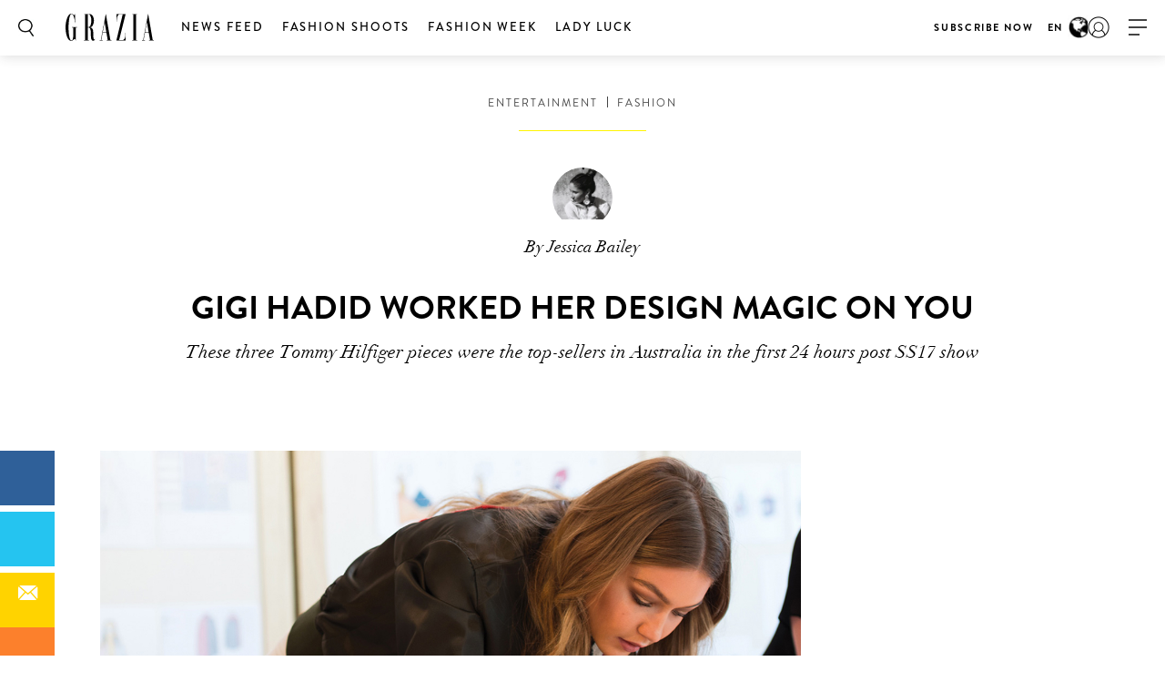

--- FILE ---
content_type: text/html; charset=UTF-8
request_url: https://graziamagazine.com/articles/gigi-hadid-tommy-hilfiger-australian-sales-ss17/
body_size: 14443
content:
<!DOCTYPE html>
<html lang="en-US">
<head>
	<meta charset="UTF-8">
	<meta name="viewport" content="width=device-width, initial-scale=1, maximum-scale=1, user-scalable=0">
	<meta name="645093916001-3g7rmnudp0pilfqs683iremnlhs2bpha.apps.googleusercontent.com">
	<meta name="google-signin-client_id" content="645093916001-3g7rmnudp0pilfqs683iremnlhs2bpha.apps.googleusercontent.com">
			<meta name="facebook-domain-verification" content="8vm6f9p4a580077gr444eoj9ggpqsm">
				<script>
		var counter = 1;
		// Load GPT asynchronously
		var googletag = googletag || {};
		googletag.cmd = googletag.cmd || [];
		(function() {
			var gads = document.createElement("script");
			gads.async = true;
			gads.type = "text/javascript";
			gads.onload = function(){console.log('GAM LOADED');};
			var useSSL = "https:" == document.location.protocol;
			gads.src = (useSSL ? "https:" : "http:") +
			"//www.googletagservices.com/tag/js/gpt.js";
			var node = document.getElementsByTagName("script")[0];
			node.parentNode.insertBefore(gads, node);
		})();
	</script>
		<!-- Global site tag (gtag.js) - Google Analytics -->
	<script async src="https://www.googletagmanager.com/gtag/js?id=UA-70767830-1"></script>	<script>
		window.dataLayer = window.dataLayer || [];
		function gtag(){dataLayer.push(arguments);}
		gtag('js', new Date());
		gtag( 'config', 'UA-70767830-1' );
	</script>

				<!-- Google Tag Manager -->
			<script>(function(w,d,s,l,i){w[l]=w[l]||[];w[l].push({'gtm.start':
						new Date().getTime(),event:'gtm.js'});var f=d.getElementsByTagName(s)[0],
					j=d.createElement(s),dl=l!='dataLayer'?'&l='+l:'';j.async=true;j.src=
					'https://www.googletagmanager.com/gtm.js?id='+i+dl;f.parentNode.insertBefore(j,f);
				})(window,document,'script','dataLayer','GTM-MTMZ547');</script>
			<!-- End Google Tag Manager -->

			<!-- Google Tag Manager -->
			<script>(function(w,d,s,l,i){w[l]=w[l]||[];w[l].push({'gtm.start':
					new Date().getTime(),event:'gtm.js'});var f=d.getElementsByTagName(s)[0],
					j=d.createElement(s),dl=l!='dataLayer'?'&l='+l:'';j.async=true;j.src=
					'https://www.googletagmanager.com/gtm.js?id='+i+dl;f.parentNode.insertBefore(j,f);
					})(window,document,'script','dataLayer','GTM-PZCXJSR');</script>
			<!-- End Google Tag Manager -->
			<meta name='robots' content='index, follow, max-image-preview:large, max-snippet:-1, max-video-preview:-1' />

	<!-- This site is optimized with the Yoast SEO Premium plugin v18.5 (Yoast SEO v20.4) - https://yoast.com/wordpress/plugins/seo/ -->
	<title>Gigi Hadid worked her design magic on you - Grazia</title>
	<link rel="canonical" href="https://graziamagazine.com/articles/gigi-hadid-tommy-hilfiger-australian-sales-ss17/" />
	<meta property="og:locale" content="en_US" />
	<meta property="og:type" content="article" />
	<meta property="og:title" content="Gigi Hadid worked her design magic on you" />
	<meta property="og:description" content="Credit: Supplied The second collaboration between Tommy Hilfiger and Gigi Hadid &ndash; the sunny all American SS17 range revealed on February 8 &ndash; reached unprecedented sales heights as the capsule collection sold out in the U.S. less than 24 hours post runway. The show was of course the second of Hilfiger&rsquo;s to adopt the wildly..." />
	<meta property="og:url" content="https://graziamagazine.com/articles/gigi-hadid-tommy-hilfiger-australian-sales-ss17/" />
	<meta property="og:site_name" content="Grazia" />
	<meta property="article:publisher" content="https://www.facebook.com/GraziaAustralia/" />
	<meta property="article:modified_time" content="2017-09-25T11:51:24+00:00" />
	<meta property="og:image" content="https://graziamagazine.com/wp-content/uploads/2017/09/gigitommy1.jpeg?fit=1280%2C720" />
	<meta property="og:image:width" content="1280" />
	<meta property="og:image:height" content="720" />
	<meta property="og:image:type" content="image/jpeg" />
	<meta name="twitter:card" content="summary_large_image" />
	<meta name="twitter:site" content="@grazia_au" />
	<meta name="twitter:label1" content="Est. reading time" />
	<meta name="twitter:data1" content="2 minutes" />
	<script type="application/ld+json" class="yoast-schema-graph">{"@context":"https://schema.org","@graph":[{"@type":"WebPage","@id":"https://graziamagazine.com/articles/gigi-hadid-tommy-hilfiger-australian-sales-ss17/","url":"https://graziamagazine.com/articles/gigi-hadid-tommy-hilfiger-australian-sales-ss17/","name":"Gigi Hadid worked her design magic on you - Grazia","isPartOf":{"@id":"https://graziamagazine.com/#website"},"primaryImageOfPage":{"@id":"https://graziamagazine.com/articles/gigi-hadid-tommy-hilfiger-australian-sales-ss17/#primaryimage"},"image":{"@id":"https://graziamagazine.com/articles/gigi-hadid-tommy-hilfiger-australian-sales-ss17/#primaryimage"},"thumbnailUrl":"https://graziamagazine.com/wp-content/uploads/2017/09/gigitommy1.jpeg","datePublished":"1970-01-01T00:00:00+00:00","dateModified":"2017-09-25T11:51:24+00:00","breadcrumb":{"@id":"https://graziamagazine.com/articles/gigi-hadid-tommy-hilfiger-australian-sales-ss17/#breadcrumb"},"inLanguage":"en-US","potentialAction":[{"@type":"ReadAction","target":["https://graziamagazine.com/articles/gigi-hadid-tommy-hilfiger-australian-sales-ss17/"]}]},{"@type":"ImageObject","inLanguage":"en-US","@id":"https://graziamagazine.com/articles/gigi-hadid-tommy-hilfiger-australian-sales-ss17/#primaryimage","url":"https://graziamagazine.com/wp-content/uploads/2017/09/gigitommy1.jpeg","contentUrl":"https://graziamagazine.com/wp-content/uploads/2017/09/gigitommy1.jpeg","width":1280,"height":720},{"@type":"BreadcrumbList","@id":"https://graziamagazine.com/articles/gigi-hadid-tommy-hilfiger-australian-sales-ss17/#breadcrumb","itemListElement":[{"@type":"ListItem","position":1,"name":"Home","item":"https://graziamagazine.com/"},{"@type":"ListItem","position":2,"name":"Gigi Hadid worked her design magic on you"}]},{"@type":"WebSite","@id":"https://graziamagazine.com/#website","url":"https://graziamagazine.com/","name":"Grazia","description":"A stylish destination for original Fashion, Beauty, Culture and Entertainment news","potentialAction":[{"@type":"SearchAction","target":{"@type":"EntryPoint","urlTemplate":"https://graziamagazine.com/?s={search_term_string}"},"query-input":"required name=search_term_string"}],"inLanguage":"en-US"}]}</script>
	<!-- / Yoast SEO Premium plugin. -->


<link rel='dns-prefetch' href='//graziamagazine.com' />
<link rel='dns-prefetch' href='//fonts.googleapis.com' />
<link rel='dns-prefetch' href='//cdn-images.mailchimp.com' />
			<link rel="canonical" href="https://graziamagazine.com/articles/gigi-hadid-tommy-hilfiger-australian-sales-ss17/" />
				<meta property="fb:app_id" content="754692524661821" />
				<meta property="og:url" content="https://graziamagazine.com/articles/gigi-hadid-tommy-hilfiger-australian-sales-ss17/">
				<meta property="og:title" content="Gigi Hadid worked her design magic on you " />
		<meta name="twitter:title" content="Gigi Hadid worked her design magic on you " />
				<meta name="description" content="These three Tommy Hilfiger pieces were the top-sellers in Australia in the first 24 hours post SS17 show ">
				<meta property="og:description" content="These three Tommy Hilfiger pieces were the top-sellers in Australia in the first 24 hours post SS17 show ">
		<meta name="twitter:description" content="These three Tommy Hilfiger pieces were the top-sellers in Australia in the first 24 hours post SS17 show ">
				<meta property="og:image" content="https://graziamagazine.com/wp-content/uploads/2017/09/gigitommy1.jpeg">
		<meta name="twitter:image:src" content="https://graziamagazine.com/wp-content/uploads/2017/09/gigitommy1.jpeg">
		<script type="text/javascript">
/* <![CDATA[ */
window._wpemojiSettings = {"baseUrl":"https:\/\/s.w.org\/images\/core\/emoji\/14.0.0\/72x72\/","ext":".png","svgUrl":"https:\/\/s.w.org\/images\/core\/emoji\/14.0.0\/svg\/","svgExt":".svg","source":{"concatemoji":"https:\/\/graziamagazine.com\/wp-includes\/js\/wp-emoji-release.min.js?ver=6.4.1"}};
/*! This file is auto-generated */
!function(i,n){var o,s,e;function c(e){try{var t={supportTests:e,timestamp:(new Date).valueOf()};sessionStorage.setItem(o,JSON.stringify(t))}catch(e){}}function p(e,t,n){e.clearRect(0,0,e.canvas.width,e.canvas.height),e.fillText(t,0,0);var t=new Uint32Array(e.getImageData(0,0,e.canvas.width,e.canvas.height).data),r=(e.clearRect(0,0,e.canvas.width,e.canvas.height),e.fillText(n,0,0),new Uint32Array(e.getImageData(0,0,e.canvas.width,e.canvas.height).data));return t.every(function(e,t){return e===r[t]})}function u(e,t,n){switch(t){case"flag":return n(e,"\ud83c\udff3\ufe0f\u200d\u26a7\ufe0f","\ud83c\udff3\ufe0f\u200b\u26a7\ufe0f")?!1:!n(e,"\ud83c\uddfa\ud83c\uddf3","\ud83c\uddfa\u200b\ud83c\uddf3")&&!n(e,"\ud83c\udff4\udb40\udc67\udb40\udc62\udb40\udc65\udb40\udc6e\udb40\udc67\udb40\udc7f","\ud83c\udff4\u200b\udb40\udc67\u200b\udb40\udc62\u200b\udb40\udc65\u200b\udb40\udc6e\u200b\udb40\udc67\u200b\udb40\udc7f");case"emoji":return!n(e,"\ud83e\udef1\ud83c\udffb\u200d\ud83e\udef2\ud83c\udfff","\ud83e\udef1\ud83c\udffb\u200b\ud83e\udef2\ud83c\udfff")}return!1}function f(e,t,n){var r="undefined"!=typeof WorkerGlobalScope&&self instanceof WorkerGlobalScope?new OffscreenCanvas(300,150):i.createElement("canvas"),a=r.getContext("2d",{willReadFrequently:!0}),o=(a.textBaseline="top",a.font="600 32px Arial",{});return e.forEach(function(e){o[e]=t(a,e,n)}),o}function t(e){var t=i.createElement("script");t.src=e,t.defer=!0,i.head.appendChild(t)}"undefined"!=typeof Promise&&(o="wpEmojiSettingsSupports",s=["flag","emoji"],n.supports={everything:!0,everythingExceptFlag:!0},e=new Promise(function(e){i.addEventListener("DOMContentLoaded",e,{once:!0})}),new Promise(function(t){var n=function(){try{var e=JSON.parse(sessionStorage.getItem(o));if("object"==typeof e&&"number"==typeof e.timestamp&&(new Date).valueOf()<e.timestamp+604800&&"object"==typeof e.supportTests)return e.supportTests}catch(e){}return null}();if(!n){if("undefined"!=typeof Worker&&"undefined"!=typeof OffscreenCanvas&&"undefined"!=typeof URL&&URL.createObjectURL&&"undefined"!=typeof Blob)try{var e="postMessage("+f.toString()+"("+[JSON.stringify(s),u.toString(),p.toString()].join(",")+"));",r=new Blob([e],{type:"text/javascript"}),a=new Worker(URL.createObjectURL(r),{name:"wpTestEmojiSupports"});return void(a.onmessage=function(e){c(n=e.data),a.terminate(),t(n)})}catch(e){}c(n=f(s,u,p))}t(n)}).then(function(e){for(var t in e)n.supports[t]=e[t],n.supports.everything=n.supports.everything&&n.supports[t],"flag"!==t&&(n.supports.everythingExceptFlag=n.supports.everythingExceptFlag&&n.supports[t]);n.supports.everythingExceptFlag=n.supports.everythingExceptFlag&&!n.supports.flag,n.DOMReady=!1,n.readyCallback=function(){n.DOMReady=!0}}).then(function(){return e}).then(function(){var e;n.supports.everything||(n.readyCallback(),(e=n.source||{}).concatemoji?t(e.concatemoji):e.wpemoji&&e.twemoji&&(t(e.twemoji),t(e.wpemoji)))}))}((window,document),window._wpemojiSettings);
/* ]]> */
</script>
<style id='wp-emoji-styles-inline-css' type='text/css'>

	img.wp-smiley, img.emoji {
		display: inline !important;
		border: none !important;
		box-shadow: none !important;
		height: 1em !important;
		width: 1em !important;
		margin: 0 0.07em !important;
		vertical-align: -0.1em !important;
		background: none !important;
		padding: 0 !important;
	}
</style>
<link rel='stylesheet' id='wp-block-library-css' href='https://graziamagazine.com/wp-includes/css/dist/block-library/style.min.css?ver=6.4.1' type='text/css' media='all' />
<style id='elasticpress-related-posts-style-inline-css' type='text/css'>
.editor-styles-wrapper .wp-block-elasticpress-related-posts ul,.wp-block-elasticpress-related-posts ul{list-style-type:none;padding:0}.editor-styles-wrapper .wp-block-elasticpress-related-posts ul li a>div{display:inline}

</style>
<link rel='stylesheet' id='bb-tcs-editor-style-shared-css' href='https://graziamagazine.com/wp-content/themes/grazia/editor-style-shared.css' type='text/css' media='all' />
<style id='classic-theme-styles-inline-css' type='text/css'>
/*! This file is auto-generated */
.wp-block-button__link{color:#fff;background-color:#32373c;border-radius:9999px;box-shadow:none;text-decoration:none;padding:calc(.667em + 2px) calc(1.333em + 2px);font-size:1.125em}.wp-block-file__button{background:#32373c;color:#fff;text-decoration:none}
</style>
<style id='global-styles-inline-css' type='text/css'>
body{--wp--preset--color--black: #000000;--wp--preset--color--cyan-bluish-gray: #abb8c3;--wp--preset--color--white: #ffffff;--wp--preset--color--pale-pink: #f78da7;--wp--preset--color--vivid-red: #cf2e2e;--wp--preset--color--luminous-vivid-orange: #ff6900;--wp--preset--color--luminous-vivid-amber: #fcb900;--wp--preset--color--light-green-cyan: #7bdcb5;--wp--preset--color--vivid-green-cyan: #00d084;--wp--preset--color--pale-cyan-blue: #8ed1fc;--wp--preset--color--vivid-cyan-blue: #0693e3;--wp--preset--color--vivid-purple: #9b51e0;--wp--preset--gradient--vivid-cyan-blue-to-vivid-purple: linear-gradient(135deg,rgba(6,147,227,1) 0%,rgb(155,81,224) 100%);--wp--preset--gradient--light-green-cyan-to-vivid-green-cyan: linear-gradient(135deg,rgb(122,220,180) 0%,rgb(0,208,130) 100%);--wp--preset--gradient--luminous-vivid-amber-to-luminous-vivid-orange: linear-gradient(135deg,rgba(252,185,0,1) 0%,rgba(255,105,0,1) 100%);--wp--preset--gradient--luminous-vivid-orange-to-vivid-red: linear-gradient(135deg,rgba(255,105,0,1) 0%,rgb(207,46,46) 100%);--wp--preset--gradient--very-light-gray-to-cyan-bluish-gray: linear-gradient(135deg,rgb(238,238,238) 0%,rgb(169,184,195) 100%);--wp--preset--gradient--cool-to-warm-spectrum: linear-gradient(135deg,rgb(74,234,220) 0%,rgb(151,120,209) 20%,rgb(207,42,186) 40%,rgb(238,44,130) 60%,rgb(251,105,98) 80%,rgb(254,248,76) 100%);--wp--preset--gradient--blush-light-purple: linear-gradient(135deg,rgb(255,206,236) 0%,rgb(152,150,240) 100%);--wp--preset--gradient--blush-bordeaux: linear-gradient(135deg,rgb(254,205,165) 0%,rgb(254,45,45) 50%,rgb(107,0,62) 100%);--wp--preset--gradient--luminous-dusk: linear-gradient(135deg,rgb(255,203,112) 0%,rgb(199,81,192) 50%,rgb(65,88,208) 100%);--wp--preset--gradient--pale-ocean: linear-gradient(135deg,rgb(255,245,203) 0%,rgb(182,227,212) 50%,rgb(51,167,181) 100%);--wp--preset--gradient--electric-grass: linear-gradient(135deg,rgb(202,248,128) 0%,rgb(113,206,126) 100%);--wp--preset--gradient--midnight: linear-gradient(135deg,rgb(2,3,129) 0%,rgb(40,116,252) 100%);--wp--preset--font-size--small: 13px;--wp--preset--font-size--medium: 20px;--wp--preset--font-size--large: 36px;--wp--preset--font-size--x-large: 42px;--wp--preset--spacing--20: 0.44rem;--wp--preset--spacing--30: 0.67rem;--wp--preset--spacing--40: 1rem;--wp--preset--spacing--50: 1.5rem;--wp--preset--spacing--60: 2.25rem;--wp--preset--spacing--70: 3.38rem;--wp--preset--spacing--80: 5.06rem;--wp--preset--shadow--natural: 6px 6px 9px rgba(0, 0, 0, 0.2);--wp--preset--shadow--deep: 12px 12px 50px rgba(0, 0, 0, 0.4);--wp--preset--shadow--sharp: 6px 6px 0px rgba(0, 0, 0, 0.2);--wp--preset--shadow--outlined: 6px 6px 0px -3px rgba(255, 255, 255, 1), 6px 6px rgba(0, 0, 0, 1);--wp--preset--shadow--crisp: 6px 6px 0px rgba(0, 0, 0, 1);}:where(.is-layout-flex){gap: 0.5em;}:where(.is-layout-grid){gap: 0.5em;}body .is-layout-flow > .alignleft{float: left;margin-inline-start: 0;margin-inline-end: 2em;}body .is-layout-flow > .alignright{float: right;margin-inline-start: 2em;margin-inline-end: 0;}body .is-layout-flow > .aligncenter{margin-left: auto !important;margin-right: auto !important;}body .is-layout-constrained > .alignleft{float: left;margin-inline-start: 0;margin-inline-end: 2em;}body .is-layout-constrained > .alignright{float: right;margin-inline-start: 2em;margin-inline-end: 0;}body .is-layout-constrained > .aligncenter{margin-left: auto !important;margin-right: auto !important;}body .is-layout-constrained > :where(:not(.alignleft):not(.alignright):not(.alignfull)){max-width: var(--wp--style--global--content-size);margin-left: auto !important;margin-right: auto !important;}body .is-layout-constrained > .alignwide{max-width: var(--wp--style--global--wide-size);}body .is-layout-flex{display: flex;}body .is-layout-flex{flex-wrap: wrap;align-items: center;}body .is-layout-flex > *{margin: 0;}body .is-layout-grid{display: grid;}body .is-layout-grid > *{margin: 0;}:where(.wp-block-columns.is-layout-flex){gap: 2em;}:where(.wp-block-columns.is-layout-grid){gap: 2em;}:where(.wp-block-post-template.is-layout-flex){gap: 1.25em;}:where(.wp-block-post-template.is-layout-grid){gap: 1.25em;}.has-black-color{color: var(--wp--preset--color--black) !important;}.has-cyan-bluish-gray-color{color: var(--wp--preset--color--cyan-bluish-gray) !important;}.has-white-color{color: var(--wp--preset--color--white) !important;}.has-pale-pink-color{color: var(--wp--preset--color--pale-pink) !important;}.has-vivid-red-color{color: var(--wp--preset--color--vivid-red) !important;}.has-luminous-vivid-orange-color{color: var(--wp--preset--color--luminous-vivid-orange) !important;}.has-luminous-vivid-amber-color{color: var(--wp--preset--color--luminous-vivid-amber) !important;}.has-light-green-cyan-color{color: var(--wp--preset--color--light-green-cyan) !important;}.has-vivid-green-cyan-color{color: var(--wp--preset--color--vivid-green-cyan) !important;}.has-pale-cyan-blue-color{color: var(--wp--preset--color--pale-cyan-blue) !important;}.has-vivid-cyan-blue-color{color: var(--wp--preset--color--vivid-cyan-blue) !important;}.has-vivid-purple-color{color: var(--wp--preset--color--vivid-purple) !important;}.has-black-background-color{background-color: var(--wp--preset--color--black) !important;}.has-cyan-bluish-gray-background-color{background-color: var(--wp--preset--color--cyan-bluish-gray) !important;}.has-white-background-color{background-color: var(--wp--preset--color--white) !important;}.has-pale-pink-background-color{background-color: var(--wp--preset--color--pale-pink) !important;}.has-vivid-red-background-color{background-color: var(--wp--preset--color--vivid-red) !important;}.has-luminous-vivid-orange-background-color{background-color: var(--wp--preset--color--luminous-vivid-orange) !important;}.has-luminous-vivid-amber-background-color{background-color: var(--wp--preset--color--luminous-vivid-amber) !important;}.has-light-green-cyan-background-color{background-color: var(--wp--preset--color--light-green-cyan) !important;}.has-vivid-green-cyan-background-color{background-color: var(--wp--preset--color--vivid-green-cyan) !important;}.has-pale-cyan-blue-background-color{background-color: var(--wp--preset--color--pale-cyan-blue) !important;}.has-vivid-cyan-blue-background-color{background-color: var(--wp--preset--color--vivid-cyan-blue) !important;}.has-vivid-purple-background-color{background-color: var(--wp--preset--color--vivid-purple) !important;}.has-black-border-color{border-color: var(--wp--preset--color--black) !important;}.has-cyan-bluish-gray-border-color{border-color: var(--wp--preset--color--cyan-bluish-gray) !important;}.has-white-border-color{border-color: var(--wp--preset--color--white) !important;}.has-pale-pink-border-color{border-color: var(--wp--preset--color--pale-pink) !important;}.has-vivid-red-border-color{border-color: var(--wp--preset--color--vivid-red) !important;}.has-luminous-vivid-orange-border-color{border-color: var(--wp--preset--color--luminous-vivid-orange) !important;}.has-luminous-vivid-amber-border-color{border-color: var(--wp--preset--color--luminous-vivid-amber) !important;}.has-light-green-cyan-border-color{border-color: var(--wp--preset--color--light-green-cyan) !important;}.has-vivid-green-cyan-border-color{border-color: var(--wp--preset--color--vivid-green-cyan) !important;}.has-pale-cyan-blue-border-color{border-color: var(--wp--preset--color--pale-cyan-blue) !important;}.has-vivid-cyan-blue-border-color{border-color: var(--wp--preset--color--vivid-cyan-blue) !important;}.has-vivid-purple-border-color{border-color: var(--wp--preset--color--vivid-purple) !important;}.has-vivid-cyan-blue-to-vivid-purple-gradient-background{background: var(--wp--preset--gradient--vivid-cyan-blue-to-vivid-purple) !important;}.has-light-green-cyan-to-vivid-green-cyan-gradient-background{background: var(--wp--preset--gradient--light-green-cyan-to-vivid-green-cyan) !important;}.has-luminous-vivid-amber-to-luminous-vivid-orange-gradient-background{background: var(--wp--preset--gradient--luminous-vivid-amber-to-luminous-vivid-orange) !important;}.has-luminous-vivid-orange-to-vivid-red-gradient-background{background: var(--wp--preset--gradient--luminous-vivid-orange-to-vivid-red) !important;}.has-very-light-gray-to-cyan-bluish-gray-gradient-background{background: var(--wp--preset--gradient--very-light-gray-to-cyan-bluish-gray) !important;}.has-cool-to-warm-spectrum-gradient-background{background: var(--wp--preset--gradient--cool-to-warm-spectrum) !important;}.has-blush-light-purple-gradient-background{background: var(--wp--preset--gradient--blush-light-purple) !important;}.has-blush-bordeaux-gradient-background{background: var(--wp--preset--gradient--blush-bordeaux) !important;}.has-luminous-dusk-gradient-background{background: var(--wp--preset--gradient--luminous-dusk) !important;}.has-pale-ocean-gradient-background{background: var(--wp--preset--gradient--pale-ocean) !important;}.has-electric-grass-gradient-background{background: var(--wp--preset--gradient--electric-grass) !important;}.has-midnight-gradient-background{background: var(--wp--preset--gradient--midnight) !important;}.has-small-font-size{font-size: var(--wp--preset--font-size--small) !important;}.has-medium-font-size{font-size: var(--wp--preset--font-size--medium) !important;}.has-large-font-size{font-size: var(--wp--preset--font-size--large) !important;}.has-x-large-font-size{font-size: var(--wp--preset--font-size--x-large) !important;}
.wp-block-navigation a:where(:not(.wp-element-button)){color: inherit;}
:where(.wp-block-post-template.is-layout-flex){gap: 1.25em;}:where(.wp-block-post-template.is-layout-grid){gap: 1.25em;}
:where(.wp-block-columns.is-layout-flex){gap: 2em;}:where(.wp-block-columns.is-layout-grid){gap: 2em;}
.wp-block-pullquote{font-size: 1.5em;line-height: 1.6;}
</style>
<link crossorigin="anonymous" rel='stylesheet' id='google_fonts-css' href='//fonts.googleapis.com/css?family=EB+Garamond&#038;subset=latin,latin-ext' type='text/css' media='all' />
<link rel='stylesheet' id='grazia-style-css' href='https://graziamagazine.com/wp-content/themes/grazia/style.css?ver=6.4.1' type='text/css' media='all' />
<link rel='stylesheet' id='mailchimp-css' href='https://cdn-images.mailchimp.com/embedcode/classic-10_7.css?ver=10.7' type='text/css' media='all' />
<link rel='stylesheet' id='mCustomScrollbar-css' href='https://graziamagazine.com/wp-content/themes/grazia/assets/css/jquery.mCustomScrollbar.css?ver=110' type='text/css' media='all' />
<link rel='stylesheet' id='grazia-main-css' href='https://graziamagazine.com/wp-content/themes/grazia/assets/css/main.css?ver=110' type='text/css' media='all' />
<link rel='stylesheet' id='grazia-icon-homepage-css' href='https://graziamagazine.com/wp-content/themes/grazia/assets/css/icon-homepage.css?ver=110' type='text/css' media='all' />
<link rel='stylesheet' id='grazia-editor-css-css' href='https://graziamagazine.com/wp-content/themes/grazia/assets/editorcss/editor.css?ver=110' type='text/css' media='all' />
<link rel='stylesheet' id='elasticpress-facets-css' href='https://graziamagazine.com/wp-content/plugins/elasticpress/dist/css/facets-styles.css?ver=7d568203f3965dc85d8a' type='text/css' media='all' />
<script type="text/javascript" src="https://graziamagazine.com/wp-content/themes/grazia/assets/external/jwplayer.js?ver=6.4.1" id="jwppp-library-js"></script>
<script type="text/javascript" id="jwppp-licence-js-extra">
/* <![CDATA[ */
var data = {"licence":"Ib75fF\/rlxNmXREKJfEawwcS9NyDHA1UZkX9RSPifMVNyDJu"};
/* ]]> */
</script>
<script type="text/javascript" src="https://graziamagazine.com/wp-content/plugins/jw-player-7-for-wp-premium/js/jwppp-licence.js?ver=6.4.1" id="jwppp-licence-js"></script>
<script type="text/javascript" id="content-summary-js-extra">
/* <![CDATA[ */
var ContentSummaryData = {"headerOffset":"70","headerSelector":".header-wrap"};
/* ]]> */
</script>
<script src="https://graziamagazine.com/wp-content/themes/grazia/assets/js/min/content-summary.js?ver=6.4.1" defer="defer" type="text/javascript"></script>
<script type="text/javascript" id="jquery-core-js-extra">
/* <![CDATA[ */
var rw_addon_settings_js = {"addon_uri":"https:\/\/graziamagazine.com\/wp-content\/plugins\/rw-addons\/","modules":["fpvideo"],"module_dir_uri":"https:\/\/graziamagazine.com\/wp-content\/plugins\/rw-addons\/modules\/","SITE_SCHEME":"https","jwplayer_key":"Clz60zvch5p+0wkRYHn4I+SKMhj1ed29Xto3xg==","is_mobile":"","is_desktop":"1"};
/* ]]> */
</script>
<script src="https://graziamagazine.com/wp-includes/js/jquery/jquery.min.js?ver=3.7.1" defer="defer" type="text/javascript"></script>
<script src="https://graziamagazine.com/wp-includes/js/jquery/jquery-migrate.min.js?ver=3.4.1" defer="defer" type="text/javascript"></script>
<link rel="https://api.w.org/" href="https://graziamagazine.com/wp-json/" /><link rel="EditURI" type="application/rsd+xml" title="RSD" href="https://graziamagazine.com/xmlrpc.php?rsd" />
<meta name="generator" content="WordPress 6.4.1" />
<link rel='shortlink' href='https://graziamagazine.com/?p=81430' />
<link rel="alternate" type="application/json+oembed" href="https://graziamagazine.com/wp-json/oembed/1.0/embed?url=https%3A%2F%2Fgraziamagazine.com%2Farticles%2Fgigi-hadid-tommy-hilfiger-australian-sales-ss17%2F" />
<link rel="alternate" type="text/xml+oembed" href="https://graziamagazine.com/wp-json/oembed/1.0/embed?url=https%3A%2F%2Fgraziamagazine.com%2Farticles%2Fgigi-hadid-tommy-hilfiger-australian-sales-ss17%2F&#038;format=xml" />
<!-- Stream WordPress user activity plugin v3.9.2 -->
<!-- There is no amphtml version available for this URL. --><link rel="icon" href="https://graziamagazine.com/wp-content/uploads/2017/10/cropped-Grazia-fav-32x32.png" sizes="32x32" />
<link rel="icon" href="https://graziamagazine.com/wp-content/uploads/2017/10/cropped-Grazia-fav-192x192.png" sizes="192x192" />
<link rel="apple-touch-icon" href="https://graziamagazine.com/wp-content/uploads/2017/10/cropped-Grazia-fav-180x180.png" />
<meta name="msapplication-TileImage" content="https://graziamagazine.com/wp-content/uploads/2017/10/cropped-Grazia-fav-270x270.png" />
		<style type="text/css" id="wp-custom-css">
			.fs-images .item-wrap {opacity: 1;}

.top-container .main-ad {
    margin: 0;
    padding: 0;
}

div[id*="billboard"].main-ad, div[id*="page_breaker"], div[id*="grazia_page_breaker"] {
    margin-top: 30px;
}

.jwplayer.jw-state-buffering .jw-display-controls .jw-display-icon-display .jw-icon .jw-svg-icon-buffer {
	display: none;
}

div[data-isempty="true"] {
    display: block;
}		</style>
					<script type='text/javascript'>
				var domain = 'graziamagazine.com';
				var chartbeat_author = 'Jessica Bailey';
				var chartbeat_section = 'fashion, celebrity, Gigi Hadid, Tommy Hilfiger, Tommy Hilfiger SS17';
					(function() {
						/** CONFIGURATION START **/
						var _sf_async_config = window._sf_async_config = (window._sf_async_config || {});
						_sf_async_config.uid = 66224;
						_sf_async_config.domain = domain;
						_sf_async_config.flickerControl = false;
						_sf_async_config.useCanonical = true;
						_sf_async_config.useCanonicalDomain = true;
						_sf_async_config.sections = chartbeat_section;
						_sf_async_config.authors = chartbeat_author;
						/** CONFIGURATION END **/
						function loadChartbeat() {
							var e = document.createElement('script');
							var n = document.getElementsByTagName('script')[0];
							e.type = 'text/javascript';
							e.async = true;
							e.src = 'https://static.chartbeat.com/js/chartbeat.js';
							n.parentNode.insertBefore(e, n);
						}
						loadChartbeat();
					})();
			</script>
				<script async src="https://static.chartbeat.com/js/chartbeat_mab.js"></script> 			<link rel="icon" href="https://graziamagazine.com/wp-content/themes/grazia/assets/images/favicons/favicon.ico">

</head>
<body class="articles-template-default single single-articles postid-81430 single-format-standard pushdown-ads">
				<!-- Google Tag Manager (noscript) -->
			<noscript><iframe src="https://www.googletagmanager.com/ns.html?id=GTM-MTMZ547" height="0" width="0" style="display:none;visibility:hidden"></iframe></noscript>
			<!-- End Google Tag Manager (noscript) -->

			<!-- Google Tag Manager (noscript) -->
			<noscript><iframe src="https://www.googletagmanager.com/ns.html?id=GTM-PZCXJSR"
					height="0" width="0" style="display:none;visibility:hidden"></iframe></noscript>
			<!-- End Google Tag Manager (noscript) -->
			
	<div id="wrapper">
		<header id="header" class="changes-class">

			<div class="top-container">
				<div class="header-ad-container">
					<div class='manual_spacer'>
						<div class='item float use_manual'>
							<div id="grazia_pushdown_ads-0" class="dfp-ads center main-ad" data-is-ad="true"></div>						</div>
					</div>
				</div>
			</div>
			<div class="header-wrap">
				<div class="search-form-block">
					<a href="#" class="search-btn">Search</a>
					<div class="form-wrap">
						<form class="search-form" action="https://graziamagazine.com/search/">
							<input  data-auto-nonce="d8b8a04c56"  id="search" type="search" placeholder="What are you looking for?" name="search" required>
							<input type="submit" id="submit">
						</form>
						<a href="#" class="btn-close"><span>X</span></a>
					</div>
				</div>

				<div class="logo">
    <a href="https://graziamagazine.com/">
        <img src="https://graziamagazine.com/wp-content/uploads/2018/06/logo-2.svg" class="attachment-full size-full" alt="" decoding="async" />    </a>
</div>				<nav id="nav">
					<div class="nav main-nav-menu left">
						<ul id="menu-header-menu" class="menu"><li id="menu-item-22" class="menu-item menu-item-type-taxonomy menu-item-object-category current-articles-ancestor menu-item-22"><a href="https://graziamagazine.com/daily-edit/">News Feed</a></li>
<li id="menu-item-204818" class="menu-item menu-item-type-taxonomy menu-item-object-category menu-item-204818"><a href="https://graziamagazine.com/fashion-shoots/">Fashion Shoots</a></li>
<li id="menu-item-252361" class="menu-item menu-item-type-post_type menu-item-object-collections menu-item-252361"><a href="https://graziamagazine.com/grazia-fashion-week/">FASHION WEEK</a></li>
<li id="menu-item-272058" class="menu-item menu-item-type-post_type menu-item-object-collections menu-item-272058"><a href="https://graziamagazine.com/lady-luck-edition-24/">Lady Luck</a></li>
</ul>					</div>
													<div class="nav left sub-nav-nav hidden">
									<ul>
																				<li>
											Gigi Hadid worked her design magic on you										</li>
									</ul>
								</div>
													<div class="nav right">
						<ul id="menu-header-menu-right" class="menu"><li id="menu-item-140620" class="menu-item menu-item-type-custom menu-item-object-custom menu-item-140620"><a href="https://graziashop.myshopify.com/">Subscribe Now</a></li>
</ul>						<span class="geo-targeting hide-mobile">
							EN							<img src="https://graziamagazine.com/wp-content/themes/grazia/assets/images/geo-targeting-logo.jpg">
						</span>
					</div>
				</nav>
									<span class="geo-targeting mobile">
						EN						<img src="https://graziamagazine.com/wp-content/themes/grazia/assets/images/geo-targeting-logo.jpg">
					</span>
					<div class="user-menu">
						<a href="https://graziamagazine.com/login/" class="user">user</a>
					</div>
								<a href="#" class="nav-opener" data-once="24cd6992f2"><span>opener</span></a>
				<strong class="mobile-title">channels</strong>
				<div class="sub-navigation">
					<div class="sub-nav-inner">
						<div class="sub-navigation-wrap hide-mobile">
							<div class="sub-nav-wrap"></div>
							<div class="signup-block subscription-form">
																<span class="signup">GRAZIA delivered to your inbox</span>
								<!-- Begin MailChimp Signup Form -->
								<div id="mc_embed_signup">
									<form action="//gorakh.us12.list-manage.com/subscribe/post?u=526e9924188fe27f38c6e3217&amp;id=1d647da36e" method="post" id="mc-embedded-subscribe-form" name="mc-embedded-subscribe-form" class="validate signup-form header-mailchimp" target="_blank" novalidate>
										<div id="mc_embed_signup_scroll">
											<div class="mc-field-group">
												<input type="email" value="" name="EMAIL" class="required email" id="mce-EMAIL" placeholder="Enter your email for the latest offers">
											</div>
											<div class="mc-field-group">
												<input type="text" value="" name="NAME" class="" id="mce-NAME" placeholder="Name">
											</div>
											<div id="mce-responses" class="clear">
												<input type="hidden" id="nonce_field" name="nonce_field" value="38281a978d" /><input type="hidden" name="_wp_http_referer" value="/articles/gigi-hadid-tommy-hilfiger-australian-sales-ss17/" />												<input type="hidden" name="place" value="header">
												<div class="response" id="mce-error-response" style="display:none"></div>
												<div class="response" id="mce-success-response" style="display:none"></div>
											</div>    <!-- real people should not fill this in and expect good things - do not remove this or risk form bot signups-->
											<div style="position: absolute; left: -5000px;" aria-hidden="true"><input type="text" name="b_526e9924188fe27f38c6e3217_1d647da36e" tabindex="-1" value=""></div>
											<div class="clear"><input type="submit" value="Sign up" name="subscribe" id="mc-embedded-subscribe" class="button"></div>
										</div>
									</form>
								</div>
								<div class="form-complete mega-form-complete" style="display:none;">
									<p>Your GRAZIA newsletter is on its way. Join our VIP Club for exclusive giveaways and members only events. (DW, it&#039;s free!)</p>
									<a class="btn" href="https://graziamagazine.com/register/">JOIN THE VIP CLUB NOW</a>
								</div>
								<!--End mc_embed_signup-->
							</div>

							<div class="nav-social">
								<div class="social-networks">
									<ul>
																					<li> <a target="_blank" href="https://twitter.com/grazia_au"> <i class="icon icon-twitter"></i> </a> </li>
																					<li> <a target="_blank" href="https://www.instagram.com/grazia/"> <i class="icon icon-instagram"></i> </a> </li>
																					<li> <a target="_blank" href="https://www.facebook.com/Graziamagazine/"> <i class="icon icon-facebook"></i> </a> </li>
																			</ul>
								</div>

								<div class="footer-links">
																	</div>
								<div class="policy-links">
									<ul id="menu-policy-menu" class="menu"><li id="menu-item-178465" class="menu-item menu-item-type-custom menu-item-object-custom menu-item-178465"><a href="https://graziamagazine.com/privacy-policy/">Privacy Policy</a></li>
<li id="menu-item-178466" class="menu-item menu-item-type-custom menu-item-object-custom menu-item-178466"><a href="https://graziamagazine.com/about-grazia/">About GRAZIA</a></li>
</ul>								</div>
							</div>
						</div>
					</div>
				</div>

				<div id="geo-targeting-overlay">
					<div class="overlay-content">
						<div class="overlay-logo hide-mobile">
							<a href="https://graziamagazine.com/">
								<img src="https://graziamagazine.com/wp-content/uploads/2018/06/logo-2.svg" class="attachment-full size-full" alt="" decoding="async" />							</a>
						</div>
						<span class="choose-location">Choose your location</span>
						<div class="location-wrapper">
							<table class="location-table hide-mobile" border="0">
								<tr>
									<th>English</th>
									<th>español</th>
								</tr>
								<tr>
									<td>
										<div>
											<a href="https://graziamagazine.com?noatrd=1">Australia</a>
										</div>
									</td>
									<td>
										<div>
											<a href="https://graziamagazine.com/es?noatrd=1">España</a>
										</div>
									</td>
								</tr>
								<tr>
									<td>
										<div>
											<a href="https://graziamagazine.com?noatrd=1">International</a>
										</div>
									</td>
								</tr>
								<tr>
									<td>
										<div>
											<a href="https://graziamagazine.com/me?noatrd=1">Middle East</a>
										</div>
									</td>
									<td>
									<!-- Empty table data to match css style -->
									</td>
								</tr>
								<tr>
									<td>
										<div>
											<a href="https://graziamagazine.com/us?noatrd=1">USA</a>
										</div>
									</td>
									<td>
									<!-- Empty table data to match css style -->
									</td>
								</tr>
							</table>
							<div class="location-mobile-div mobile">
								<h1>English</h1>
								<div>
									<a href="https://graziamagazine.com?noatrd=1">Australia</a>
								</div>
								<div>
									<a href="https://graziamagazine.com?noatrd=1">International</a>
								</div>
								<div>
									<a href="https://graziamagazine.com/me?noatrd=1">Middle East</a>
								</div>
								<div>
									<a href="https://graziamagazine.com/us?noatrd=1">USA</a>
								</div>
								<h1>español</h1>
								<div>
									<a href="https://graziamagazine.com/es?noatrd=1">España</a>
								</div>
							</div>
						</div>
					</div>

					<div class="geo-overlay-left-text-wrapper hide-mobile">
						<img src="https://graziamagazine.com/wp-content/themes/grazia/assets/images/grazia-text.png">
					</div>
					<div class="geo-overlay-right-text-wrapper hide-mobile">
						<img src="https://graziamagazine.com/wp-content/themes/grazia/assets/images/grazia-text-right.png">
					</div>
				</div>

			</div>
					<div class="mobile-nav">
			<ul class="nav-list">
										<li class=" menu-item-120304 active ">
							<a href="https://graziamagazine.com/daily-edit/" 								style="background-image:url('https://graziamagazine.com/wp-content/uploads/2020/10/mobilebanner-newsfeed.jpg');" >
								<div class="text">
																												<p> News feed </p>
																	</div>
							</a>
						</li>
												<li class=" menu-item-120303">
							<a href="https://graziamagazine.com/fashion-shoots/" 								style="background-image:url('https://graziamagazine.com/wp-content/uploads/2020/10/mobilebanner-fashionshoots.jpg');" >
								<div class="text">
																												<p> Fashion Shoots </p>
																	</div>
							</a>
						</li>
												<li class=" menu-item-120305">
							<a href="https://graziamagazine.com/daily-edit/celebrity-news/" 								style="background-image:url('https://graziamagazine.com/wp-content/uploads/2020/10/mobilebanner-celeb.jpg');" >
								<div class="text">
																												<p> Entertainment </p>
																	</div>
							</a>
						</li>
												<li class=" menu-item-120306">
							<a href="https://graziamagazine.com/daily-edit/fashion/" 								style="background-image:url('https://graziamagazine.com/wp-content/uploads/2020/10/mobilebanner-fashion.jpg');" >
								<div class="text">
																												<p> Fashion </p>
																	</div>
							</a>
						</li>
												<li class=" menu-item-120307">
							<a href="https://graziamagazine.com/daily-edit/beauty/" 								style="background-image:url('https://graziamagazine.com/wp-content/uploads/2020/10/mobilebanner-beauty.jpg');" >
								<div class="text">
																												<p> Beauty </p>
																	</div>
							</a>
						</li>
												<li class=" menu-item-120308">
							<a href="https://graziamagazine.com/daily-edit/culture/" 								style="background-image:url('https://graziamagazine.com/wp-content/uploads/2020/10/mobilebanner-culture.jpg');" >
								<div class="text">
																												<p> Culture </p>
																	</div>
							</a>
						</li>
									</ul>
			<div class="sub-navigation-wrap hide-desktop">
				<div class="signup-block subscription-form">
										<span class="signup">GRAZIA delivered to your inbox</span>
					<!-- Begin MailChimp Signup Form -->
					<div id="mc_embed_signup">
						<form action="//gorakh.us12.list-manage.com/subscribe/post?u=526e9924188fe27f38c6e3217&amp;id=1d647da36e" method="post" id="mc-embedded-subscribe-form" name="mc-embedded-subscribe-form" class="validate signup-form header-mailchimp" target="_blank" novalidate>
							<div id="mc_embed_signup_scroll">
								<div class="mc-field-group">
									<input type="email" value="" name="EMAIL" class="required email" id="mce-EMAIL" placeholder="Enter your email for the latest offers">
								</div>
								<div class="mc-field-group">
									<input type="text" value="" name="NAME" class="" id="mce-NAME" placeholder="Name">
								</div>
								<div id="mce-responses" class="clear">
									<input type="hidden" name="place" value="footer">
									<div class="response" id="mce-error-response" style="display:none"></div>
									<div class="response" id="mce-success-response" style="display:none"></div>
								</div>    <!-- real people should not fill this in and expect good things - do not remove this or risk form bot signups-->
								<div style="position: absolute; left: -5000px;" aria-hidden="true"><input type="text" name="b_526e9924188fe27f38c6e3217_1d647da36e" tabindex="-1" value=""></div>
								<div class="clear"><input type="submit" value="Sign up" name="subscribe" id="mc-embedded-subscribe" class="button"></div>
							</div>
						</form>
					</div>
					<div class="form-complete mega-form-complete" style="display: none;">
						<p>Your GRAZIA newsletter is on its way. Join our VIP Club for exclusive giveaways and members only events. (DW, it&#039;s free!)</p>
						<a class="btn" href="https://graziamagazine.com/register/">JOIN THE VIP CLUB NOW</a>
					</div>
					<!--End mc_embed_signup-->
				</div>

				<div class="nav-social">
					<div class="social-networks">
						<ul>
															<li> <a target="_blank" href="https://twitter.com/grazia_au"> <i class="icon icon-twitter"></i> </a> </li>
															<li> <a target="_blank" href="https://www.instagram.com/grazia/"> <i class="icon icon-instagram"></i> </a> </li>
															<li> <a target="_blank" href="https://www.facebook.com/Graziamagazine/"> <i class="icon icon-facebook"></i> </a> </li>
													</ul>
					</div>
					<div class="footer-links">
											</div>
					<div class="policy-links">
						<ul id="menu-policy-menu-1" class="menu"><li class="menu-item menu-item-type-custom menu-item-object-custom menu-item-178465"><a href="https://graziamagazine.com/privacy-policy/">Privacy Policy</a></li>
<li class="menu-item menu-item-type-custom menu-item-object-custom menu-item-178466"><a href="https://graziamagazine.com/about-grazia/">About GRAZIA</a></li>
</ul>					</div>
				</div>
			</div>
		</div>
				</header><!-- #header -->
		<a href="#" class="nav-opener mobile-fixed-menu" data-once="24cd6992f2"><span>opener</span></a>
				<main id="main">
<div class="article-outer" id="1" data-nonce="1aaad89a91" data-page-number="" data-page-category="">
	<div class="a-detail-wrap active" data-current-post="81430" data-url="https://graziamagazine.com/articles/gigi-hadid-tommy-hilfiger-australian-sales-ss17/" data-offset="0">
		<section class="heading-block heading-block-81430">
	<div class="container">
		<div class="category-list">
						<ul >
										<li><a href="https://graziamagazine.com/daily-edit/celebrity-news/">Entertainment</a></li>
												<li><a href="https://graziamagazine.com/search/?search=fashion&#038;tags=fashion">fashion</a></li>
									</ul>
		</div>

		<div class="author-block">
			<div class="img-wrap">
				<img width="150" height="131" src="https://graziamagazine.com/wp-content/uploads/2020/12/Screen-Shot-2020-12-15-at-11.46.20-PM.png" class="attachment-150x150 size-150x150" alt="jessica bailey" decoding="async" />			</div>
			<span class="auth">By Jessica Bailey</span>
		</div>

		<div class="heading-title">
			<h1>Gigi Hadid worked her design magic on you</h1>
						<h2>These three Tommy Hilfiger pieces were the top-sellers in Australia in the first 24 hours post SS17 show </h2>
					</div>
	</div>
</section>
<div id="grazia_billboard-0" class="dfp-ads center main-ad" data-is-ad="true"></div><section class="articles-block news-detail-block" data-post-id="81430"  data-url="https://graziamagazine.com/articles/gigi-hadid-tommy-hilfiger-australian-sales-ss17/" data-title="Gigi Hadid worked her design magic on you">
	<div class="container">
		<aside class="aside">
			<div class="share-block">
				<a href="#" class="toggle-share"><i class="x-close"></i></a>
				<div class="sharemobile">
					<div class="addthis_toolbox addthis_default_style addthis_32x32_style" addthis:url="https://graziamagazine.com/articles/gigi-hadid-tommy-hilfiger-australian-sales-ss17/"
						addthis:title="Gigi Hadid worked her design magic on you">
						<a class="addthis_button_facebook"></a>
						<a class="addthis_button_twitter"></a>
						<a class="addthis_button_sms at300b hide-desktop" href="sms:&body=Check this out https://graziamagazine.com/articles/gigi-hadid-tommy-hilfiger-australian-sales-ss17/"><i class="icon icon-sms"></i></a>
						<a class="addthis_button_email_alt at300b" href="/cdn-cgi/l/email-protection#[base64]"><i class="icon icon-email"></i></a>
						<a class="addthis_button_stumbleupon hide-mobile"></a>
						<a class="addthis_button_reddit hide-mobile"></a>
						<a class="addthis_button_whatsapp hide-desktop"></a>
						<a class="addthis_button_flipboard hide-mobile"><img src="https://cdn.flipboard.com/badges/flipboard_srsw.png" /></a>
							
						<div class="share-extend">
							<span class="share-opener"><i></i></span>
							<div class="inner-share">
								<a class="addthis_button_google_plusone_share"></a>
								<a class="addthis_button_pinterest_share"></a>
							</div>
						</div>
					</div>
				</div>
			</div>
		</aside>
		<div class="main-detail-container">
								<div class="news-list-wrap">
						<div class="listing-container">
							<div class="container">
								<div class="news-articles container-withsidebar">
									<div class="main-content">
										<div class="share-block"></div>
																				<div class="text">
											
<p><img decoding="async"  alt="gigitommy1"  src="http://graziamagazine.com/wp-content/uploads/2017/09/gigitommy1.jpeg" class="image-full-width" /><br /> <span class="article-image-credit">Credit: Supplied</span></p>
<p>The second collaboration between Tommy Hilfiger and Gigi Hadid &ndash; <a href="/articles/tommy-hilfiger-gigi-hadid-tommynow-ss17">the sunny all American SS17 range revealed on February 8</a> &ndash; reached unprecedented sales heights as the capsule collection sold out in the U.S. less than 24 hours post runway. The show was of course the second of Hilfiger&rsquo;s to adopt the wildly successful See-Now-Buy-Now model where the love-worn 60s and 70s inspired pieces were available to purchase straight after the show.</p>
<p><img decoding="async"  alt="gigi11"  src="http://graziamagazine.com/wp-content/uploads/2017/09/gigi11-1.jpeg" class="image-full-width" /><br /> <span class="article-image-credit">Credit: Getty Images</span></p>
<p>In Australia, where the TommyXGigi range is stocked in <a href="https://www.myer.com.au/shop/mystore/women-tommy-hilfiger" target="_blank" target="_blank">Myer</a>, <a href="http://shop.davidjones.com.au/djs/en/davidjones/women/TommyHilfigerWomenGigi" target="_blank" target="_blank">David Jones </a>and Tommy Hilfiger stores, the top three best-selling items in the first 24 hours included a Gigi Hadid Raglan bomber (with signature Tommy red and new-season influencer-designed patchwork), a Ringer Tee and a navy polo. </p>
<p>&ldquo;I guess my first inspiration was the energy of a Californian summer, for the colour palette especially,&rdquo; Hadid told GRAZIA Australia. &ldquo;Then, I did pieces that would fit into my spring and summer days. I wanted them to be easy to style on-the-go.&rdquo;</p>
<p><img decoding="async"  alt="gigitommy4"  src="http://graziamagazine.com/wp-content/uploads/2017/09/gigitommy4.jpeg" class="image-full-width" /><br /> <span class="article-image-credit">Credit:<a href="https://www.myer.com.au/shop/mystore/women-tommy-hilfiger/tommy-hilfiger-gigi-hadid-raglan-bomber" target="_blank" target="_blank"> myer.com.au</a></span></p>
<p><span class="article-image-credit"><img decoding="async"  alt="gigitommy3"  src="http://graziamagazine.com/wp-content/uploads/2017/09/gigitommy3.jpeg" class="image-full-width" /><br /> <span class="article-image-credit">Credit: <a href="https://www.myer.com.au/shop/mystore/women-tommy-hilfiger/tommy-hilfiger-gigi-hadid-ringer-tee" target="_blank" target="_blank">myer.com.au</a></span></span></p>
<p><span class="article-image-credit"><img decoding="async"  alt="gigitommy2"  src="http://graziamagazine.com/wp-content/uploads/2017/09/gigitommy2.jpeg" class="image-full-width" /><br /> <span class="article-image-credit">Credit: <a href="https://www.myer.com.au/shop/mystore/women-tommy-hilfiger/tommy-hilfiger-gigi-hadid-polo" target="_blank" target="_blank">myer.com.au&nbsp;</a></span></span></p>
<p>Garnering in excess of two billion social impressions on his first See-Now-Buy-Now Fall show in September 2016, the new sales record can be credited to the hype surrounding the SS17 show on social media. Hilfiger not only uprooted his NYFW show to Venice Beach in Los Angeles but invited 2000 consumer guests and Instagram influencers next to a mere 1000 fashion professionals. The digestible, relatable designs reached even the most modest consumer. And with Hadid (with 29.4 million followers and counting) fronting the campaign, Hilfiger&rsquo;s plan was flawless.</p>
<p>&ldquo;It&rsquo;s classic and relatable,&rdquo; explains Hadid. &ldquo;I think anyone can wear it and mix it with different classic/vintage pieces to get a fun, cool, easy summer look.&rdquo;&nbsp;<span style="font-size: 1.125em;">&nbsp;</span></p>
<p>Shop the SS17 TommyXGigi collection now at <a href="https://www.myer.com.au/shop/mystore/women-tommy-hilfiger" target="_blank" target="_blank">Myer,</a> <a href="http://shop.davidjones.com.au/djs/en/davidjones/women/TommyHilfigerWomenGigi" target="_blank" target="_blank">David Jones </a>and Tommy Hilfiger retail stores.</p>
											<div class="check-footer"></div>
											<div class="clearfix"></div>
																							<div class="article-tags">
													<p>
														<em>topics:</em>
														<a href="https://graziamagazine.com/search/?search=fashion&#038;tags=fashion">fashion</a>, <a href="https://graziamagazine.com/search/?search=celebrity&#038;tags=celebrity">celebrity</a>, <a href="https://graziamagazine.com/search/?search=gigi%20hadid&#038;tags=gigi%20hadid">Gigi Hadid</a>, <a href="https://graziamagazine.com/search/?search=tommy%20hilfiger&#038;tags=tommy%20hilfiger">Tommy Hilfiger</a>, <a href="https://graziamagazine.com/search/?search=tommy%20hilfiger%20ss17&#038;tags=tommy%20hilfiger%20ss17">Tommy Hilfiger SS17</a>													</p>
												</div>
													                                                 <!-- End Insticator API Embed -->
																											<div class="related-articles">
																<div class="article-lists">
																																			<div class="article-item">
																			<div class="img-wrap">
																				<a href="https://graziamagazine.com/articles/dakota-johnson-role-model-dating/">
																					<img src="https://i0.wp.com/graziamagazine.com/wp-content/uploads/2023/08/Dakota-Johnson.png?w=400&#038;h=225&#038;ssl=1"/>
																				</a>
																			</div>
																			<span class="title">
																				<a href="https://graziamagazine.com/articles/dakota-johnson-role-model-dating/">Dakota Johnson &amp; Role Model Fuel Dating Rumours With A Date Night</a>
																			</span>
																		</div>
																																				<div class="article-item">
																			<div class="img-wrap">
																				<a href="https://graziamagazine.com/articles/2026-golden-globes-red-carpet/">
																					<img src="https://i0.wp.com/graziamagazine.com/wp-content/uploads/2026/01/golden-globes-2026.jpg?w=400&#038;h=225&#038;ssl=1"/>
																				</a>
																			</div>
																			<span class="title">
																				<a href="https://graziamagazine.com/articles/2026-golden-globes-red-carpet/">All The Best Red Carpet Moments From The 2026 Golden Globes</a>
																			</span>
																		</div>
																																				<div class="article-item">
																			<div class="img-wrap">
																				<a href="https://graziamagazine.com/articles/summer-office-wardrobe-staples/">
																					<img src="https://i0.wp.com/graziamagazine.com/wp-content/uploads/2023/12/summer-workwear-staples.jpg?w=400&#038;h=225&#038;ssl=1"/>
																				</a>
																			</div>
																			<span class="title">
																				<a href="https://graziamagazine.com/articles/summer-office-wardrobe-staples/">A Guide To The Office Wardrobe Staples That&#8217;ll Save You This Summer</a>
																			</span>
																		</div>
																																				<div class="article-item">
																			<div class="img-wrap">
																				<a href="https://graziamagazine.com/articles/fashion-news-january-2026/">
																					<img src="https://i0.wp.com/graziamagazine.com/wp-content/uploads/2026/01/january-fashion-news.jpg?w=400&#038;h=225&#038;ssl=1"/>
																				</a>
																			</div>
																			<span class="title">
																				<a href="https://graziamagazine.com/articles/fashion-news-january-2026/">All The Fashion News To Be Across This January</a>
																			</span>
																		</div>
																																				<div class="article-item">
																			<div class="img-wrap">
																				<a href="https://graziamagazine.com/articles/nicole-kidman-keith-urban-divorce-settlement/">
																					<img src="https://i0.wp.com/graziamagazine.com/wp-content/uploads/2026/01/nicole-keith-divorce.jpg?w=400&#038;h=225&#038;ssl=1"/>
																				</a>
																			</div>
																			<span class="title">
																				<a href="https://graziamagazine.com/articles/nicole-kidman-keith-urban-divorce-settlement/">Nicole Kidman &amp; Keith Urban&#8217;s Divorce Has Been Finalised</a>
																			</span>
																		</div>
																																				<div class="article-item">
																			<div class="img-wrap">
																				<a href="https://graziamagazine.com/articles/2026-critics-choice-awards-red-carpet/">
																					<img src="https://i0.wp.com/graziamagazine.com/wp-content/uploads/2026/01/critics-choice-awards-2026.jpg?w=400&#038;h=225&#038;ssl=1"/>
																				</a>
																			</div>
																			<span class="title">
																				<a href="https://graziamagazine.com/articles/2026-critics-choice-awards-red-carpet/">All The Best Looks From The 2026 Critics Choice Awards Red Carpet</a>
																			</span>
																		</div>
																																		</div>
															</div>
																										</div>
										</div>

																					<aside class="sidebar">
												<div class='manual_spacer'>
													<div class='item float use_manual'>
														<div id="grazia_sidebar-0" class="dfp-ads center main-ad" data-is-ad="true"></div>													</div>
												</div>
											</aside>
																												</div>
								<div id="grazia_page_breaker-0" class="dfp-ads center main-ad" data-is-ad="true"></div>								</div>
							</div>
						</div>
					</div>
				</div>
			</section>

		<div class="promo-first-load"></div>
	</div>
</div>
<a class="pagination__next" href="page2.html" rel="nofollow">Next page</a>
</main><!-- .Main -->

<footer id="footer">
		<div class="footer-top">
		<div class="footer-top-nav hide-mobile">
			<ul id="menu-footer-top-menu" class="menu"><li id="menu-item-140625" class="menu-item menu-item-type-custom menu-item-object-custom menu-item-140625"><a href="/cdn-cgi/l/email-protection#e093818c8593a08792819a8981ce838f8dce8195">Advertising</a></li>
<li id="menu-item-140626" class="menu-item menu-item-type-custom menu-item-object-custom menu-item-140626"><a href="/cdn-cgi/l/email-protection#6109040d0d0e210613001b08004f020e0c4f0014">Contact</a></li>
<li id="menu-item-140627" class="menu-item menu-item-type-custom menu-item-object-custom menu-item-140627"><a href="/cdn-cgi/l/email-protection#78101d141417381f0a19021119561b171556190d">Press</a></li>
<li id="menu-item-140628" class="menu-item menu-item-type-custom menu-item-object-custom menu-item-140628"><a href="https://graziamagazine.com/feed/">RSS Feeds</a></li>
</ul>		</div>
		<div class="footer-network">
			<ul>
									<li>
						<a target="_blank" href="https://www.instagram.com/grazia/">
							<i class="icon icon-instagram"></i>
						</a>
					</li>
										<li>
						<a target="_blank" href="https://twitter.com/grazia_au">
							<i class="icon icon-twitter"></i>
						</a>
					</li>
										<li>
						<a target="_blank" href="https://www.facebook.com/Graziamagazine/">
							<i class="icon icon-facebook"></i>
						</a>
					</li>
										<li>
						<a target="_blank" href="/cdn-cgi/l/email-protection#3c54595050537c5b4e5d46555d125f5351125d49">
							<i class="icon icon-email"></i>
						</a>
					</li>
								</ul>
		</div>
	</div>
	<div class="container">
		<div class="footer-nav">
			<div id="nav_menu-2" class="footer-nav-wrap widget_nav_menu"><strong class="title">Grazia</strong><div class="menu-header-menu-container"><ul id="menu-header-menu-1" class="menu"><li class="menu-item menu-item-type-taxonomy menu-item-object-category current-articles-ancestor menu-item-22"><a href="https://graziamagazine.com/daily-edit/">News Feed</a></li>
<li class="menu-item menu-item-type-taxonomy menu-item-object-category menu-item-204818"><a href="https://graziamagazine.com/fashion-shoots/">Fashion Shoots</a></li>
<li class="menu-item menu-item-type-post_type menu-item-object-collections menu-item-252361"><a href="https://graziamagazine.com/grazia-fashion-week/">FASHION WEEK</a></li>
<li class="menu-item menu-item-type-post_type menu-item-object-collections menu-item-272058"><a href="https://graziamagazine.com/lady-luck-edition-24/">Lady Luck</a></li>
</ul></div></div><div id="nav_menu-3" class="footer-nav-wrap widget_nav_menu"><strong class="title">Grazia Network</strong><div class="menu-partners-container"><ul id="menu-partners" class="menu"><li id="menu-item-178037" class="menu-item menu-item-type-custom menu-item-object-custom menu-item-178037"><a href="https://graziamagazine.com/us/">GRAZIA USA</a></li>
<li id="menu-item-173801" class="menu-item menu-item-type-custom menu-item-object-custom menu-item-173801"><a href="https://graziamagazine.com/mx/">GRAZIA MEXICO</a></li>
<li id="menu-item-167268" class="menu-item menu-item-type-custom menu-item-object-custom menu-item-167268"><a href="https://graziamagazine.com/es/">GRAZIA SPAIN</a></li>
</ul></div></div>		</div>

		<div class="footer-logo">
			<a href="https://graziamagazine.com/">
				<img src="https://graziamagazine.com/wp-content/uploads/2018/11/logo-2-white1.svg" />			</a>
		</div>

		<div class="footer-bottom">
			<div class="footer-text">
				<p>Grace Publishing Pty Ltd.</p><p>© All rights reserved.</p><p></p>			</div>
		</div>
</footer><!-- #Footer -->
</div><!-- #wrapper -->
		<script data-cfasync="false" src="/cdn-cgi/scripts/5c5dd728/cloudflare-static/email-decode.min.js"></script><script type="text/javascript">
			var ScheduledCompaignDeactivatedItems = {"partners":[],"dfp_pos":{"mobile":[],"desktop":[]}};
		</script>
		<script>
		window.fbAsyncInit = function() {
			FB.init({
				appId      : '754692524661821',
				cookie     : true,
				xfbml      : true,
				version    : 'v2.10'
			});
		};
		(function(d, s, id){
			var js, fjs = d.getElementsByTagName(s)[0];
			if (d.getElementById(id)) {return;}
			js = d.createElement(s); js.id = id;
			js.src = "//connect.facebook.net/en_US/sdk.js";
			fjs.parentNode.insertBefore(js, fjs);
		}(document, 'script', 'facebook-jssdk'));
	</script>
	<script type="text/javascript" id="grazia-main-js-extra">
/* <![CDATA[ */
var graziaDfpAdsData = {"billboard":{"adUnit":"\/21806929303\/grazia\/billboard","sizes":[[320,50],[320,450],[970,250],[970,500],[300,250],[320,150],[600,450],[640,360],[700,400],[889,500],[1000,450],[1280,600],[1920,450],[1280,450]]},"page_breaker":{"adUnit":"\/21806929303\/grazia\/page_breaker","sizes":[[300,250],[320,50],[320,150],[320,450],[640,360],[728,90],[970,250]]},"push_down":{"adUnit":"\/21806929303\/grazia\/pushdown_ads","sizes":[[728,90],[320,50],[320,150]]},"sidebar":{"adUnit":"\/21806929303\/grazia\/sidebar","sizes":[[300,600],[300,900],[320,260],[320,450]]},"targetingData":{"contentTitle":"Gigi Hadid worked her design magic on you","safetyKeywords":"","author":"Jessica Bailey","metaKeywords":"","contentType":"Articles","contentSite":"graziamagazine.com","category":["Entertainment"],"customAdString":"","postID":81430,"userRoles":[],"primarycat":"gigi-hadid-worked-her-design-magic-on-you"}};
var gaPromoTilesData = {"current_page":"Articles","page_title":"Gigi Hadid worked her design magic on you"};
var grazia_object = {"google_client_id":"645093916001-3g7rmnudp0pilfqs683iremnlhs2bpha.apps.googleusercontent.com","search_page":"https:\/\/graziamagazine.com\/search\/","ajax":"https:\/\/graziamagazine.com\/","ajaxurl":"https:\/\/graziamagazine.com\/wp-admin\/admin-ajax.php","is_category":"","is_series":"","is_article_detail":"1","is_search":"","is_store_guide":"","is_lookbook_finder":"","is_runway_finder":"","is_fashion_finder":"","dfp_pushdown_autohide_time":"6000","dfp_refresh_ads_every":""};
/* ]]> */
</script>
<script src="https://graziamagazine.com/wp-content/themes/grazia/assets/js/min/main.bundle.js?ver=110" defer="defer" type="text/javascript"></script>
<script type="text/javascript" src="https://graziamagazine.com/wp-content/themes/grazia/assets/js/min/header.js?ver=110" id="grazia-header-js"></script>
<script src="https://graziamagazine.com/wp-includes/js/underscore.min.js?ver=1.13.4" defer="defer" type="text/javascript"></script>
<script src="https://graziamagazine.com/wp-content/themes/grazia/assets/js/min/next-article.js?ver=110" defer="defer" type="text/javascript"></script>
<script src="https://graziamagazine.com/wp-content/themes/grazia/assets/js/min/dfp-ads.js?ver=110" defer="defer" type="text/javascript"></script>
</body>
</html>

<!--
Performance optimized by W3 Total Cache. Learn more: https://www.boldgrid.com/w3-total-cache/

Object Caching 273/343 objects using Memcached
Database Caching 2/15 queries in 0.013 seconds using Memcached

Served from: graziamagazine.reworldmediafactory.com @ 2026-01-19 21:59:34 by W3 Total Cache
-->

--- FILE ---
content_type: text/html; charset=utf-8
request_url: https://www.google.com/recaptcha/api2/aframe
body_size: 267
content:
<!DOCTYPE HTML><html><head><meta http-equiv="content-type" content="text/html; charset=UTF-8"></head><body><script nonce="hkrjCxU-_4nKVb_yqi0InA">/** Anti-fraud and anti-abuse applications only. See google.com/recaptcha */ try{var clients={'sodar':'https://pagead2.googlesyndication.com/pagead/sodar?'};window.addEventListener("message",function(a){try{if(a.source===window.parent){var b=JSON.parse(a.data);var c=clients[b['id']];if(c){var d=document.createElement('img');d.src=c+b['params']+'&rc='+(localStorage.getItem("rc::a")?sessionStorage.getItem("rc::b"):"");window.document.body.appendChild(d);sessionStorage.setItem("rc::e",parseInt(sessionStorage.getItem("rc::e")||0)+1);localStorage.setItem("rc::h",'1768820379734');}}}catch(b){}});window.parent.postMessage("_grecaptcha_ready", "*");}catch(b){}</script></body></html>